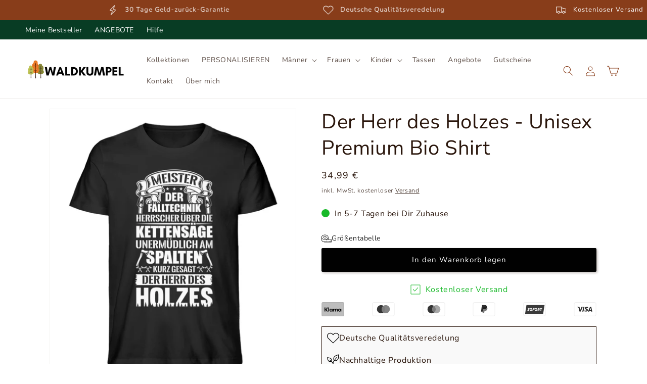

--- FILE ---
content_type: text/css
request_url: https://waldkumpel.de/cdn/shop/t/33/assets/component-cart-drawer.css?v=14598626498136465771722932839
body_size: 1318
content:
.drawer{position:fixed;z-index:1000;left:0;top:0;width:100vw;height:100%;display:flex;justify-content:flex-end;background-color:rgba(var(--color-foreground),.5);transition:visibility var(--duration-default) ease}.drawer.active{visibility:visible}.drawer__inner{height:100%;width:40rem;max-width:calc(100vw - 3rem);padding:0 1.5rem;border:.1rem solid rgba(var(--color-foreground),.2);border-right:0;overflow:hidden;display:flex;flex-direction:column;transform:translate(100%);transition:transform var(--duration-default) ease}.drawer__inner-empty{height:100%;padding:0 1.5rem;overflow:hidden;display:flex;flex-direction:column}.cart-drawer__warnings{display:flex;flex-direction:column;flex:1;justify-content:center}cart-drawer.is-empty .drawer__inner{display:grid;grid-template-rows:1fr;align-items:center;padding:0}cart-drawer.is-empty .drawer__header{display:none}cart-drawer:not(.is-empty) .cart-drawer__warnings,cart-drawer:not(.is-empty) .cart-drawer__collection{display:none}.cart-drawer__warnings--has-collection .cart__login-title{margin-top:2.5rem}.drawer.active .drawer__inner{transform:translate(0)}.drawer__header{position:relative;padding:1.5rem 0;display:flex;justify-content:space-between;align-items:center}.drawer__heading{margin:0 0 1rem}.drawer__close{display:inline-block;padding:0;min-width:4.4rem;min-height:4.4rem;box-shadow:0 0 0 .2rem rgba(var(--color-button),0);position:absolute;top:10px;right:-10px;color:rgb(var(--color-foreground));background-color:transparent;border:none;cursor:pointer}.cart-drawer__warnings .drawer__close{right:5px}.drawer__close svg{height:2rem;width:2rem}.drawer__contents{flex-grow:1;display:flex;flex-direction:column}.drawer__footer{border-top:.1rem solid rgba(var(--color-foreground),.2);padding:1.5rem 0}cart-drawer-items.is-empty+.drawer__footer{display:none}.drawer__footer>details{margin-top:-1.5rem;border-bottom:.1rem solid rgba(var(--color-foreground),.2)}.drawer__footer>details[open]{padding-bottom:1.5rem}.drawer__footer summary{display:flex;position:relative;line-height:1;padding:1.5rem 2.8rem 1.5rem 0}.drawer__footer>details+.cart-drawer__footer{padding-top:1.5rem}cart-drawer{position:fixed;top:0;left:0;width:100vw;height:100%}.cart-drawer__overlay{position:fixed;top:0;right:0;bottom:0;left:0}.cart-drawer__overlay:empty{display:block}.cart-drawer__form{flex-grow:1;display:flex;flex-wrap:wrap}.cart-drawer__collection{margin:0 2.5rem 1.5rem}.cart-drawer .drawer__cart-items-wrapper{flex-grow:1}.cart-drawer .cart-items,.cart-drawer tbody{display:block;width:100%}.cart-drawer thead{display:inline-table;width:100%}cart-drawer-items{overflow:auto;flex:1}@media screen and (max-height: 650px){cart-drawer-items{overflow:visible}.drawer__inner{overflow:scroll}}.cart-drawer .cart-item{display:grid;grid-template:repeat(2,auto) / repeat(4,1fr);gap:1rem;margin-bottom:0;padding:0 6px}.cart-drawer .cart-item:last-child{margin-bottom:1rem}.cart-drawer .cart-item__media{grid-row:1 / 3}.cart-drawer .cart-item__image{max-width:100%}.cart-drawer .cart-items thead{margin-bottom:0}.cart-drawer .cart-items thead th:first-child,.cart-drawer .cart-items thead th:last-child{width:0;padding:0}.cart-drawer .cart-items thead th:nth-child(2){width:50%;padding-left:0}.cart-drawer .cart-items thead tr{display:table-row;margin-bottom:0}.cart-drawer .cart-items th{border-bottom:.1rem solid rgba(var(--color-foreground),.08)}.cart-drawer .cart-item:last-child{margin-bottom:1.5rem}.cart-drawer .cart-item .loading__spinner{right:5px;padding-top:2.5rem}.cart-drawer .cart-items td{padding-top:1.7rem}.cart-drawer .cart-item>td+td{padding-left:1rem}.cart-drawer .cart-item__details{width:auto;grid-column:2 / 4}.cart-drawer .cart-item__totals{pointer-events:none;display:flex;align-items:flex-start;justify-content:flex-end}.cart-drawer.cart-drawer .cart-item__price-wrapper>*:only-child{margin-top:0}.cart-drawer .cart-item__price-wrapper .cart-item__discounted-prices{display:flex;flex-direction:column;gap:.6rem}.cart-drawer .unit-price{margin-top:.6rem}.cart-drawer .cart-items .cart-item__quantity{padding-top:0;grid-column:2 / 5}@media screen and (max-width: 749px){.cart-drawer .cart-item cart-remove-button{margin-left:0}}.cart-drawer__footer>*+*{margin-top:1rem}.cart-drawer .totals{justify-content:space-between}.cart-drawer .price{line-height:1}.cart-drawer .tax-note{margin:1.2rem 0 2rem auto;text-align:left}.cart-drawer .product-option dd{word-break:break-word}.cart-drawer details[open]>summary .icon-caret{transform:rotate(180deg)}.cart-drawer .cart__checkout-button{max-width:none}.drawer__footer .cart__dynamic-checkout-buttons{max-width:100%}.drawer__footer #dynamic-checkout-cart ul{flex-wrap:wrap!important;flex-direction:row!important;margin:.5rem -.5rem 0 0!important;gap:.5rem}.drawer__footer [data-shopify-buttoncontainer]{justify-content:flex-start}.drawer__footer #dynamic-checkout-cart ul>li{flex-basis:calc(50% - .5rem)!important;margin:0!important}.drawer__footer #dynamic-checkout-cart ul>li:only-child{flex-basis:100%!important;margin-right:.5rem!important}@media screen and (min-width: 750px){.drawer__footer #dynamic-checkout-cart ul>li{flex-basis:calc(100% / 3 - .5rem)!important;margin:0!important}.drawer__footer #dynamic-checkout-cart ul>li:first-child:nth-last-child(2),.drawer__footer #dynamic-checkout-cart ul>li:first-child:nth-last-child(2)~li,.drawer__footer #dynamic-checkout-cart ul>li:first-child:nth-last-child(4),.drawer__footer #dynamic-checkout-cart ul>li:first-child:nth-last-child(4)~li{flex-basis:calc(50% - .5rem)!important}}cart-drawer-items::-webkit-scrollbar{width:3px}cart-drawer-items::-webkit-scrollbar-thumb{background-color:rgba(var(--color-foreground),.7);border-radius:100px}cart-drawer-items::-webkit-scrollbar-track-piece{margin-top:31px}.cart-drawer .quantity-popover-container{padding:0}.cart-drawer .quantity-popover__info.global-settings-popup{transform:translateY(0);top:100%}.cart-drawer .cart-item__error{margin-top:.8rem}.cart-drawer .quantity-popover__info+.cart-item__error{margin-top:.2rem}@media screen and (min-width: 750px){.cart-drawer .cart-item__quantity--info quantity-popover>*{padding-left:0}.cart-drawer .cart-item__error{margin-left:0}}.cart-drawer .cart-item__price-wrapper{white-space:nowrap}cart-drawer-shipping-saving .cart-shipping-saving{padding:20px 0}cart-drawer-shipping-saving .cart-shipping-saving-text{margin-bottom:10px;line-height:2.275rem;text-align:center;font-size:1.3rem}cart-drawer-shipping-saving .cart-shipping-saving-text .text-bold{font-weight:600}cart-drawer-shipping-saving .cart-shipping-saving-bar .bar-with-border{border:1px solid #ccc}cart-drawer-shipping-saving .cart-shipping-saving-bar .bar-inner{display:block;height:10px}cart-drawer-shipping-saving .cart-shipping-saving__content{display:flex;justify-content:center;gap:10px}cart-drawer-shipping-saving svg{width:16px!important;height:16px!important;vertical-align:text-top;margin-right:5px}.hide_checkbox #Path_728{fill:#f3f3f3}.gift-wrapping{display:flex;align-items:center;gap:15px;padding:12px 6px;line-height:1rem;margin-bottom:15px}.gift-wrapping p{margin:0;line-height:1.275}.gift-wrapping svg{border:2px solid #151515;max-width:25px;max-height:25px}.gift-product-discount{font-size:1.4rem;margin:0;line-height:1.275}.reservation-note{margin:20px 0;padding:0 6px}.reservation-note .reservation-note-info{display:flex;justify-content:flex-start;align-items:center}.reservation-note .reservation-note-text{font-size:12px;font-style:normal;font-weight:400;line-height:16px}.reservation-note .reservation-icon{display:flex}.reservation-note .reservation-icon svg{width:16px!important;height:16px!important;margin-right:8px}cart-drawer-items.is-empty shipping-reservation{display:none}.shipping-reservation{--shipping-reservation-text-color: #4d4d4d;--shipping-reservation-background-color: #f2f2f2;--shipping-reservation-background-opacity: 1;--shipping-reservation-border-color: #cccccc;--shipping-reservation-margin-top: 10px;--shipping-reservation-margin-bottom: 10px}.shipping-reservation .shipping-reservation__wrapper{display:flex;position:relative;color:var(--shipping-reservation-text-color);font-size:1.2rem;font-style:normal;font-weight:400;line-height:16px;border:var(--shipping-reservation-border-color) 1px solid;padding:0 6px;margin-top:var(--shipping-reservation-margin-top);margin-bottom:var(--shipping-reservation-margin-bottom)}.shipping-reservation .shipping-reservation__wrapper:after{content:"";position:absolute;opacity:var(--shipping-reservation-background-opacity);background-color:var(--shipping-reservation-background-color);top:0;right:0;bottom:0;left:0;z-index:-1}cart-drawer-items.is-empty .cart__upsells{display:none}.cart__upsells{border-top:1px solid #f1efef;margin-top:15px;margin-bottom:15px;padding-top:15px}.cart__upsells-products{display:flex;flex-wrap:wrap}.cart__upsells-product{display:flex;flex-direction:row;padding:10px;margin-bottom:10px;gap:10px;flex:100%;flex-wrap:nowrap}.cart__upsell-image{align-items:center;display:flex;justify-content:center;text-align:center}.cart__upsell-image a{display:flex}.cart__upsells-product-form{display:flex;flex-direction:row;justify-content:space-between;gap:10px}.cart__upsells-product-title{display:flex;margin-bottom:10px;flex-direction:column;row-gap:5px}.cart__upsells-product-form .select__select{height:2.575rem;padding:0 .5rem}.cart__upsells-product-form .button{height:calc(2.575rem + 2px);padding:0;min-height:1rem}.cart__upsells-product-form .product-form{flex:1}.cart__upsells-product .cart-item__image{object-fit:cover;max-height:90px;max-width:90px}.cart__upsells .upsell-button-text__sm{font-size:1.2rem}.cart-drawer .tax-note{margin-bottom:1rem}.cart__ctas .cart__checkout-button{margin-top:0}
/*# sourceMappingURL=/cdn/shop/t/33/assets/component-cart-drawer.css.map?v=14598626498136465771722932839 */


--- FILE ---
content_type: text/css
request_url: https://waldkumpel.de/cdn/shop/t/33/assets/component-trust-text.css?v=160306129767456423161722932837
body_size: -487
content:
.product-trust-text{--trust-text-color: #4d4d4d;--trust-text-size: 16px;--trust-text-icon-color: #4d4d4d;--trust-text-position: left}.product-trust-text .product-trust-text__content{display:flex;align-items:center;justify-content:var(--trust-text-position);font-size:var(--trust-text-size);color:var(--trust-text-color);line-height:16px}.product-trust-text .product-trust-text__content svg,.product-trust-text .product-trust-text__content .dot{margin-right:10px}.product-trust-text .product-trust-text__content .dot{height:16px;width:16px;background-color:var(--trust-text-icon-color);border-radius:50%;display:inline-block;vertical-align:middle}.product-trust-text .product-trust-text__content svg{fill:var(--trust-text-icon-color)}
/*# sourceMappingURL=/cdn/shop/t/33/assets/component-trust-text.css.map?v=160306129767456423161722932837 */


--- FILE ---
content_type: text/css
request_url: https://waldkumpel.de/cdn/shop/t/33/assets/component-featured-box.css?v=31592698084371781051722932839
body_size: -508
content:
.featured-box-wrapper .featured-box-items{display:flex}.featured-box-wrapper .featured-box-items .featured-box-item{display:flex;align-items:center}.featured-box-wrapper .featured-box-items .featured-box-item .box-item-icon{width:24px;height:24px}.featured-box-wrapper .featured-box-items .featured-box-item .box-item-icon svg{width:100%!important;height:100%!important}.featured-box-wrapper .featured-box-items.boxes-one_column{flex-flow:column;padding:0 1rem;border-width:1px;border-style:solid}.featured-box-wrapper .featured-box-items.boxes-one_column .featured-box-item{padding:1rem 0;line-height:1;gap:1rem}.featured-box-wrapper .featured-box-items.boxes-two_column{flex-wrap:wrap}.featured-box-wrapper .featured-box-items.boxes-two_column .featured-box-item{font-size:12px;line-height:1;flex:1 1 48%;padding:8px;margin:2% 2% 0 0;gap:1.275rem;border-width:1px;border-style:solid}.featured-box-wrapper .featured-box-items.boxes-two_column .featured-box-item .box-item-icon{min-width:24px}@media screen and (max-width: 369px){.featured-box-wrapper .featured-box-item{min-width:140px;gap:1rem}}
/*# sourceMappingURL=/cdn/shop/t/33/assets/component-featured-box.css.map?v=31592698084371781051722932839 */


--- FILE ---
content_type: text/css
request_url: https://waldkumpel.de/cdn/shop/t/33/assets/component-search.css?v=2659073446823009541722932837
body_size: -179
content:
.search__input.field__input{padding-right:9.8rem}.search__button{right:var(--inputs-border-width);top:var(--inputs-border-width)}.reset__button{right:calc(var(--inputs-border-width) + 4.4rem);top:var(--inputs-border-width)}.reset__button:not(:focus-visible):after{border-right:.1rem solid rgba(var(--color-foreground),.08);display:block;height:calc(100% - 1.6rem);content:"";position:absolute;right:0}.reset__button:not(:focus):after{border-right:.1rem solid rgba(var(--color-foreground),.08);display:block;height:calc(100% - 1.8rem);content:"";position:absolute;right:0}.search__button:focus-visible,.reset__button:focus-visible{background-color:rgb(var(--color-background));z-index:4}.search__button:focus,.reset__button:focus{background-color:rgb(var(--color-background));z-index:4}.search__button:not(:focus-visible):not(.focused),.reset__button:not(:focus-visible):not(.focused){box-shadow:inherit;background-color:inherit}.search__button:hover .icon,.reset__button:hover .icon{transform:scale(1.07)}.search__button .icon{height:1.8rem;width:1.8rem}.reset__button .icon.icon-close{height:1.8rem;width:1.8rem;stroke-width:.1rem}input::-webkit-search-decoration{-webkit-appearance:none}.template-search__results{position:relative}@media screen and (max-width: 1024px){.search__featured-bar{display:block}.search__featured-bar{--search-featured-bar-background-color: #fff;padding:1rem}.search__featured-bar{transition:opacity .5s ease-in-out,transform .5s ease-in-out;opacity:1;transform:translateY(0)}.search__featured-bar.show_limited{display:none}.search__featured-bar.show_limited.show__home-or-cat{display:block}.search__featured-bar.move{opacity:0;transform:translateY(20px)}.search__featured-bar .search-modal__content{padding:0}.search__featured-bar .search-modal__content .field{background-color:var(--search-featured-bar-background-color)}.search__featured-bar .search-modal__content .field__label,.search__featured-bar .search-modal__content .field__input{font-size:1.2rem}.search__featured-bar .search-modal__content .field__input{padding:1rem;height:auto;background-color:var(--search-featured-bar-background-color)}.search__featured-bar .search-modal__content .field__input:focus{padding:1.4rem 2rem .3rem}.search__featured-bar .search-modal__content .field__input:focus~.field__label{font-size:.8rem}.search__featured-bar .search-modal__content .field__button{height:auto;position:relative;top:0}.search__featured-bar .search-modal__content .field__button,.search__featured-bar .search-modal__content .field__input,.search__featured-bar .search-modal__content .field,.search__featured-bar .field:after,.search__featured-bar .field:focus-visible,.search__featured-bar .field:hover.field:after{border-radius:100px}.search__featured-bar .field__input:focus,.search__featured-bar .field__input:focus-visible{box-shadow:none}.search__featured-bar .field:before{box-shadow:none}}
/*# sourceMappingURL=/cdn/shop/t/33/assets/component-search.css.map?v=2659073446823009541722932837 */


--- FILE ---
content_type: text/javascript
request_url: https://waldkumpel.de/cdn/shop/t/33/assets/cart-drawer.js?v=86451135091036582891722932840
body_size: 1245
content:
class CartDrawer extends HTMLElement{constructor(){super(),this.addEventListener("keyup",evt=>evt.code==="Escape"&&this.close()),this.querySelector("#CartDrawer-Overlay").addEventListener("click",this.close.bind(this)),this.setHeaderCartIconAccessibility()}connectedCallback(){this.addEventListener("click",evt=>{const giftWrappingElement=evt.target.closest(".gift-wrapping");if(giftWrappingElement){const id=giftWrappingElement.getAttribute("data-id"),isGiftAdded=giftWrappingElement.classList.contains("active")?"true":"false";this.addOrRemoveGift(id,isGiftAdded)}}),window.location.pathname=="/cart"&&(this.open(),document.querySelector("cart-items").closest("main").classList.add("is-cart-drawer"),this.fromCart=!0)}setHeaderCartIconAccessibility(){const cartLink=document.querySelector("#cart-icon-bubble");cartLink.setAttribute("role","button"),cartLink.setAttribute("aria-haspopup","dialog"),cartLink.addEventListener("click",event=>{event.preventDefault(),this.open(cartLink)}),cartLink.addEventListener("keydown",event=>{event.code.toUpperCase()==="SPACE"&&(event.preventDefault(),this.open(cartLink))})}open(triggeredBy){triggeredBy&&this.setActiveElement(triggeredBy);const cartDrawerNote=this.querySelector('[id^="Details-"] summary');cartDrawerNote&&!cartDrawerNote.hasAttribute("role")&&this.setSummaryAccessibility(cartDrawerNote),setTimeout(()=>{this.classList.add("animate","active")}),this.addEventListener("transitionend",()=>{const containerToTrapFocusOn=this.classList.contains("is-empty")?this.querySelector(".drawer__inner-empty"):document.getElementById("CartDrawer"),focusElement=this.querySelector(".drawer__inner")||this.querySelector(".drawer__close");trapFocus(containerToTrapFocusOn,focusElement)},{once:!0}),document.body.classList.add("overflow-hidden")}close(){this.fromCart&&window.location.replace("/"),this.classList.remove("active"),removeTrapFocus(this.activeElement),document.body.classList.remove("overflow-hidden")}setSummaryAccessibility(cartDrawerNote){cartDrawerNote.setAttribute("role","button"),cartDrawerNote.setAttribute("aria-expanded","false"),cartDrawerNote.nextElementSibling.getAttribute("id")&&cartDrawerNote.setAttribute("aria-controls",cartDrawerNote.nextElementSibling.id),cartDrawerNote.addEventListener("click",event=>{event.currentTarget.setAttribute("aria-expanded",!event.currentTarget.closest("details").hasAttribute("open"))}),cartDrawerNote.parentElement.addEventListener("keyup",onKeyUpEscape)}renderContents(parsedState){const cartLink=document.querySelector("#cart-icon-bubble"),cartLinkIcon=cartLink.dataset.cartIcon;if(this.querySelector(".drawer__inner").classList.contains("is-empty")&&this.querySelector(".drawer__inner").classList.remove("is-empty"),this.productId=parsedState.id,this.getSectionsToRender().forEach(section=>{const sectionElement=section.selector?document.querySelector(section.selector):document.getElementById(section.id);sectionElement.innerHTML=this.getSectionInnerHTML(parsedState.sections[section.id],section.selector)}),cartLinkIcon=="icon-basket"){let svgHTML=document.getElementById("hiddenSvg").innerHTML,currentSvg=cartLink.querySelector("svg");currentSvg.innerHTML=svgHTML}setTimeout(()=>{this.querySelector("#CartDrawer-Overlay").addEventListener("click",this.close.bind(this)),this.open()})}getSectionInnerHTML(html,selector=".shopify-section"){return new DOMParser().parseFromString(html,"text/html").querySelector(selector).innerHTML}getSectionsToRender(){return[{id:"cart-drawer",selector:"#CartDrawer"},{id:"cart-icon-bubble"}]}getSectionDOM(html,selector=".shopify-section"){return new DOMParser().parseFromString(html,"text/html").querySelector(selector)}setActiveElement(element){this.activeElement=element}async changeGiftItemQuantity(){const cartItems=this.querySelector("cart-items")||this.querySelector("cart-drawer-items"),giftIndex=document.querySelector("input[data-gift-id]").dataset.index;cartItems.updateQuantity(giftIndex,0)}async addOrRemoveGift(id,isGiftAdded){if(document.querySelector(".gift-wrapping svg").classList.toggle("hide_checkbox"),isGiftAdded=="false"){await this.addGiftItem(id);return}await this.changeGiftItemQuantity()}async addGiftItem(id){const config=fetchConfig("javascript");config.headers["X-Requested-With"]="XMLHttpRequest",delete config.headers["Content-Type"];const depositGiftData=new FormData;depositGiftData.append("id",id),depositGiftData.append("quantity",1),depositGiftData.append("sections",this.getSectionsToRender().map(section=>section.id)),config.body=depositGiftData,fetch(`${routes.cart_add_url}`,config).then(giftResponse=>giftResponse.json()).then(giftResponse=>{giftResponse.status?console.error("Could not add gift",giftResponse):this.renderContents(giftResponse)}).catch(e=>{console.error("Cart drawer is not available.")})}}customElements.define("cart-drawer",CartDrawer);class CartDrawerItems extends CartItems{getSectionsToRender(){return[{id:"CartDrawer",section:"cart-drawer",selector:".drawer__inner"},{id:"cart-icon-bubble",section:"cart-icon-bubble",selector:".shopify-section"}]}}customElements.define("cart-drawer-items",CartDrawerItems);class CartDrawerShippingSavingBar extends CartItems{constructor(){super()}getSectionsToRender(){return[{id:"CartDrawer",section:"cart-drawer",selector:".drawer__inner"},{id:"cart-shipping-saving"}]}}customElements.define("cart-drawer-shipping-saving",CartDrawerShippingSavingBar);let globalIntervalId=null,activeInstances=0;class ShippingReservation extends HTMLElement{constructor(){super(),activeInstances++;const currentTime=new Date().getTime(),expirationTimestamp=localStorage.getItem("sr_expirationTimestamp");if(this.shouldHideCountdown(currentTime,expirationTimestamp)){this.style.display="none";return}const countdownTime=this.getAttribute("data-time-countdown")||15,{minutes,seconds}=this.getInitialTime(countdownTime);this.state={minutes,seconds,countdownElement:this.querySelector(".shipping-reservation__time-countdown")}}connectedCallback(){globalIntervalId===null&&this.startGlobalTimer()}disconnectedCallback(){activeInstances--,activeInstances<=0&&(clearInterval(globalIntervalId),globalIntervalId=null,this.clearLocalStorage())}shouldHideCountdown(currentTime,expirationTimestamp){return expirationTimestamp&&currentTime-expirationTimestamp<864e5}getInitialTime(countdownTime){let minutes=parseInt(countdownTime,10),seconds=0;const savedTime=localStorage.getItem("sr_savedTime"),savedTimestamp=localStorage.getItem("sr_savedTimestamp");if(savedTime&&savedTimestamp){const currentTime=new Date().getTime(),elapsedTime=Math.floor((currentTime-savedTimestamp)/1e3),remainingTime=savedTime-elapsedTime;minutes=Math.floor(remainingTime/60),seconds=remainingTime%60}return{minutes,seconds}}updateCountdown(){let{minutes,seconds,countdownElement}=this.state;const formattedMinutes=String(minutes).padStart(2,"0"),formattedSeconds=String(seconds).padStart(2,"0");if(countdownElement.textContent=`${formattedMinutes}:${formattedSeconds}`,seconds<=0)if(minutes<=0){this.clearLocalStorage(),this.style.display="none";return}else minutes--,seconds=59;else seconds--;const remainingTime=minutes*60+seconds;localStorage.setItem("sr_savedTime",remainingTime),localStorage.setItem("sr_savedTimestamp",new Date().getTime()),this.state={minutes,seconds,countdownElement}}startGlobalTimer(){globalIntervalId=setInterval(()=>{document.querySelectorAll("shipping-reservation").forEach(instance=>instance.updateCountdown())},1e3)}clearLocalStorage(){localStorage.removeItem("sr_savedTime"),localStorage.removeItem("sr_savedTimestamp"),localStorage.removeItem("sr_expirationTimestamp")}}customElements.define("shipping-reservation",ShippingReservation);
//# sourceMappingURL=/cdn/shop/t/33/assets/cart-drawer.js.map?v=86451135091036582891722932840


--- FILE ---
content_type: text/javascript
request_url: https://waldkumpel.de/cdn/shop/t/33/assets/product-form.js?v=96763462067480434741722932839
body_size: 621
content:
customElements.get("product-form")||customElements.define("product-form",class extends HTMLElement{constructor(){super(),this.form=this.querySelector("form"),this.form.querySelector("[name=id]").disabled=!1,this.form.addEventListener("submit",this.onSubmitHandler.bind(this)),this.cart=document.querySelector("cart-notification")||document.querySelector("cart-drawer"),this.submitButton=this.querySelector('[type="submit"]'),document.querySelector("cart-drawer")&&this.submitButton.setAttribute("aria-haspopup","dialog"),this.hideErrors=this.dataset.hideErrors==="true"}onSubmitHandler(evt){if(evt.preventDefault(),this.submitButton.getAttribute("aria-disabled")==="true")return;this.handleErrorMessage(),this.submitButton.setAttribute("aria-disabled",!0),this.submitButton.classList.add("loading"),this.querySelector(".loading__spinner").classList.remove("hidden");const config=fetchConfig("javascript");config.headers["X-Requested-With"]="XMLHttpRequest",delete config.headers["Content-Type"];const formData=new FormData(this.form);this.cart&&(formData.append("sections",this.cart.getSectionsToRender().map(section=>section.id)),formData.append("sections_url",window.location.pathname),this.cart.setActiveElement(document.activeElement)),config.body=formData,fetch(`${routes.cart_add_url}`,config).then(response=>response.json()).then(response=>{if(response.status){publish(PUB_SUB_EVENTS.cartError,{source:"product-form",productVariantId:formData.get("id"),errors:response.errors||response.description,message:response.message}),this.handleErrorMessage(response.description);const soldOutMessage=this.submitButton.querySelector(".sold-out-message");if(!soldOutMessage)return;this.submitButton.setAttribute("aria-disabled",!0),this.submitButton.querySelector("span").classList.add("hidden"),soldOutMessage.classList.remove("hidden"),this.error=!0;return}else if(!this.cart){window.location=window.routes.cart_url;return}this.error||publish(PUB_SUB_EVENTS.cartUpdate,{source:"product-form",productVariantId:formData.get("id"),cartData:response}),this.error=!1;const quickAddModal=this.closest("quick-add-modal");if(quickAddModal)document.body.addEventListener("modalClosed",()=>{setTimeout(()=>{this.cart.renderContents(response)})},{once:!0}),quickAddModal.hide(!0);else if(window.giftAuto){const giftId=window.giftProdId;this.cart.querySelector('input[data-gift-id="'+giftId+'"]')?this.cart.renderContents(response):this.cart.addGiftItem(giftId)}else this.cart.renderContents(response)}).catch(e=>{console.error(e)}).finally(()=>{this.submitButton.classList.remove("loading"),this.cart&&this.cart.classList.contains("is-empty")&&this.cart.classList.remove("is-empty"),this.error||this.submitButton.removeAttribute("aria-disabled"),this.querySelector(".loading__spinner").classList.add("hidden")})}handleErrorMessage(errorMessage=!1){this.hideErrors||(this.errorMessageWrapper=this.errorMessageWrapper||this.querySelector(".product-form__error-message-wrapper"),this.errorMessageWrapper&&(this.errorMessage=this.errorMessage||this.errorMessageWrapper.querySelector(".product-form__error-message"),this.errorMessageWrapper.toggleAttribute("hidden",!errorMessage),errorMessage&&(this.errorMessage.textContent=errorMessage)))}});class ProductStickyAtcButton extends HTMLElement{constructor(){super()}connectedCallback(){this.observeProductForm()}observeProductForm(){const productForm=document.querySelector(".product__info-wrapper .product-form"),footerContent=document.querySelector(".footer__content-bottom"),stickyAtc=document.querySelector("product-sticky-atc-button"),compStyles=window.getComputedStyle(footerContent);let stickyHeader=document.querySelector("sticky-header, sticky-simple-header");stickyHeader===null&&(stickyHeader=document.querySelector("header.header")),new IntersectionObserver(entries=>{entries.forEach(entry=>{const productFormRect=productForm.getBoundingClientRect();entry.intersectionRatio===0&&productFormRect.top+productFormRect.height<=stickyHeader.getBoundingClientRect().height?(this.classList.add("atc-active"),footerContent.style.paddingBottom=compStyles.getPropertyValue("padding-bottom")):(this.classList.remove("atc-active"),footerContent.style.paddingBottom=`${stickyAtc.getBoundingClientRect().height}px`)})},{root:null,threshold:0}).observe(productForm)}}customElements.define("product-sticky-atc-button",ProductStickyAtcButton);class SizeChartModal extends ModalDialog{constructor(){super()}}customElements.define("size-chart-modal",SizeChartModal);
//# sourceMappingURL=/cdn/shop/t/33/assets/product-form.js.map?v=96763462067480434741722932839
